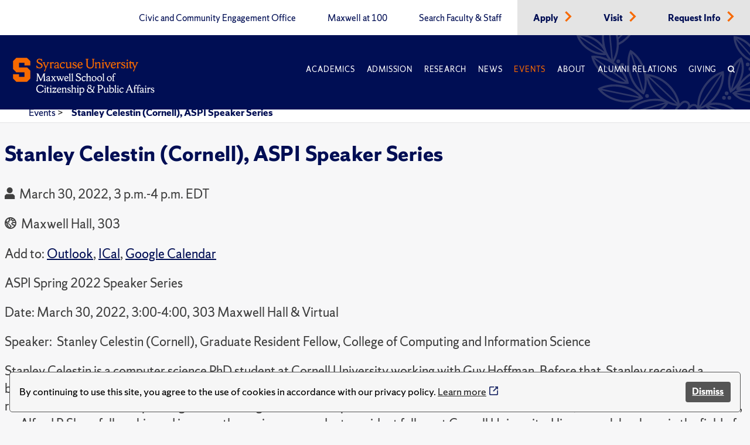

--- FILE ---
content_type: text/css
request_url: https://www.maxwell.syr.edu/ResourcePackages/PSL/assets/dist/css/modules/areas-of-study-module.css
body_size: -1127
content:
.areas-intro {
    margin-left: 20px;
    padding-bottom: 0px;
}
.areas-of-study-block {
    height: 100%;
    padding: 25px 0px;
}
.areas-of-study-block.public-admin-areas {
    padding: 0px 25px 25px 0px;
}
.areas-of-study-block .content {
    border: 3px solid #ADB3B8;
    padding: 25px 25px 25px 25px;
    display: flex;
    flex-direction: column;
    height: 100%;
}

.blue-border .areas-of-study-block .content {
    border-color: #000e54;
}

.areas-of-study-block .area-of-study-heading a {
    text-decoration: none;
    color: #000e54;
}

.areas-of-study-block .area-of-study-heading {
    margin-bottom: initial;
    margin-block:0;
    letter-spacing:initial;
}

.areas-of-study-block hr {
    width: 10%;
    border: 3px solid #D74100;
    transition: all 0.5s ease-in-out;
    background-color: #D74100;
}
.areas-of-study-block .area-of-study-heading:hover a {
    color: #D74100;
}
div.areas-of-study-block .area-of-study-heading:hover + hr.animate {
    width: 150px;
}

.studies-link {
    height: 100%;
    display: flex;
    flex-direction: column;
    align-content: center;
    justify-content: center;
}
.studies-link .area-of-study-heading {
    font-size: 1.75em;
    line-height:initial;
    letter-spacing:initial;
}
.studies-link a span {
    text-decoration: none;
    display: inline-block;
}
.explore-programs {
    padding-left: 16px;
}
.areas-of-study.admissions-area-of-study {
    max-width: 1600px;
    margin: 0 auto;
    padding-left: 5px;
}
.areas-of-study.admissions-area-of-study .areas-intro {
    margin: 0;
}
.areas-of-study.admissions-area-of-study .areas-of-study-block {
    padding: 25px 25px 25px 0px;
}
.areas-of-study.admissions-area-of-study .areas-of-study-block .content {
    padding: 25px;
    justify-content: center;
    text-align: center;
}
.programs-block {
    display: flex;
    flex-direction: column;
}
.programs-block .program-category {
    min-height: 60px;
}
.ir-areas-of-study {
    padding-top: 0px;
}

.areas-of-study-text p:last-of-type{
    margin-bottom:0;
}

/* button styles for paired buttons */

.areas-of-study-block .button-wrap {
    flex-direction: column;
}

.areas-of-study-block a.button.button-primary {
    margin: 3px;
} 

--- FILE ---
content_type: text/css
request_url: https://www.maxwell.syr.edu/ResourcePackages/PSL/assets/dist/css/modules/story-quote-module.css
body_size: -1262
content:
.story-quote {
    padding: 25px;
}
.story-quote h4 {
    font-size: 1.25rem;
    line-height: 2rem;
}
.story-quote strong {
    word-spacing: 5px;
}
.story-quote .quoted {
    padding-top: 12px;
    padding-bottom: 5px;
    margin-bottom: 0px;
}
.small-image-caption {
    padding-left: 25px;
}
.small-image-caption p {
    font-size: 0.85em;
    color: #cc3e00;
    padding: 10px 0px;
    line-height: 1.4em;
}

--- FILE ---
content_type: application/javascript
request_url: https://api.ipify.org/?format=jsonp&callback=getIP
body_size: 44
content:
getIP({"ip":"3.21.103.135"});